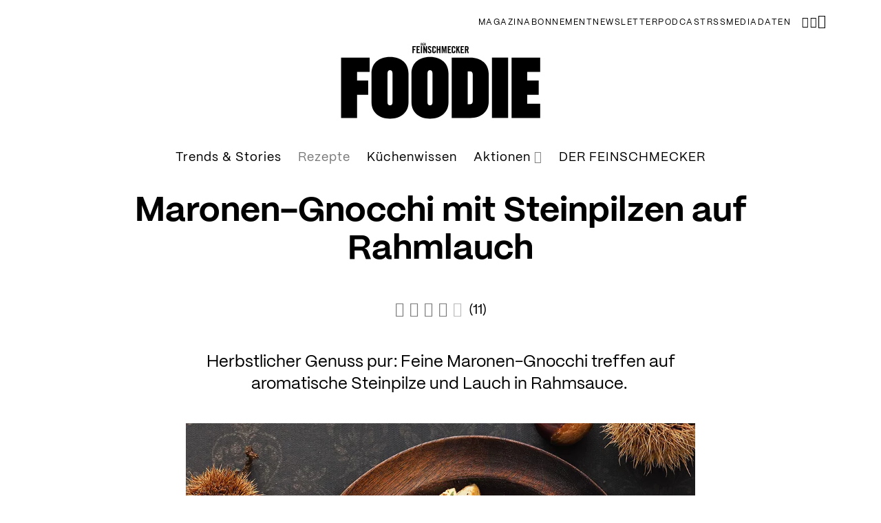

--- FILE ---
content_type: text/html; charset=UTF-8
request_url: https://foodie.feinschmecker.de/rezepte/maronen-gnocchi-mit-steinpilzen-auf-rahmlauch
body_size: 10356
content:

<!DOCTYPE html>
<html lang="de" class="html--navigation-variant-b">
<head><!-- Meta Pixel Code -->
<script>
!function(f,b,e,v,n,t,s)
{if(f.fbq)return;n=f.fbq=function(){n.callMethod?
n.callMethod.apply(n,arguments):n.queue.push(arguments)};
if(!f._fbq)f._fbq=n;n.push=n;n.loaded=!0;n.version='2.0';
n.queue=[];t=b.createElement(e);t.async=!0;
t.src=v;s=b.getElementsByTagName(e)[0];
s.parentNode.insertBefore(t,s)}(window, document,'script',
'https://connect.facebook.net/en_US/fbevents.js');
fbq('init', '7845146112177267');
fbq('track', 'PageView');
</script>
<noscript><img height="1" width="1" style="display:none"
src="https://www.facebook.com/tr?id=7845146112177267&ev=PageView&noscript=1"
/></noscript>
<!-- End Meta Pixel Code --><script type="text/javascript" id="hs-script-loader" async defer src="//js-eu1.hs-scripts.com/27012882.js"></script>
                    <meta charset="utf-8">
    <meta http-equiv="X-UA-Compatible" content="IE=edge">
    <meta name="viewport" content="width=device-width, initial-scale=1">

        
        <title>Maronen-Gnocchi mit Steinpilzen auf Rahmlauch</title><meta name="description" content="Unsere Maronen-Gnocchi mit Steinpilzen auf Rahmlauch eignen sich toll für kalte Wintertage &gt;&gt; zum Foodie-Rezept"/><meta name="robots" content="index,follow,max-image-preview:large"/>
    <link rel="canonical" href="https://foodie.feinschmecker.de/rezepte/maronen-gnocchi-mit-steinpilzen-auf-rahmlauch">
            <meta name="language" content="de"/>
            <meta name="publisher" content="Jahreszeiten Verlag GmbH"/>
            <meta name="copyright" content="Jahreszeiten Verlag GmbH"/>
            <meta name="audience" content="all"/>
            <meta name="distribution" content="global"/>
            <meta name="image" content="https://foodie.feinschmecker.de/uploads/media/jalag-content-image/05/455-maronen-gnocchi-mit-steinpilzen-auf-rahmlauch.jpg?v=2-0"/>
    
            <meta name="DC.Title" content="Maronen-Gnocchi mit Steinpilzen auf Rahmlauch"/>
            <meta name="DC.Publisher" content="Jahreszeiten Verlag GmbH"/>
            <meta name="DC.Copyright" content="Jahreszeiten Verlag GmbH"/>
    
            <meta name="twitter:card" content="summary"/>
            <meta name="twitter:url" content="https://foodie.feinschmecker.de/rezepte/maronen-gnocchi-mit-steinpilzen-auf-rahmlauch"/>
            <meta name="twitter:title" content="Maronen-Gnocchi mit Steinpilzen auf Rahmlauch"/>
            <meta name="twitter:description" content="Unsere Maronen-Gnocchi mit Steinpilzen auf Rahmlauch eignen sich toll für kalte Wintertage &gt;&gt; zum Foodie-Rezept"/>
            <meta name="twitter:image" content="https://foodie.feinschmecker.de/uploads/media/jalag-content-image/05/455-maronen-gnocchi-mit-steinpilzen-auf-rahmlauch.jpg?v=2-0"/>
    
            <meta name="facebook-domain-verification" content="pszlx52smc20msju8r61kcuouz0fye"/>
    
            <meta property="og:site_name" content="Jahreszeiten Verlag GmbH"/>
            <meta property="og:url" content="https://foodie.feinschmecker.de/rezepte/maronen-gnocchi-mit-steinpilzen-auf-rahmlauch"/>
            <meta property="og:title" content="Maronen-Gnocchi mit Steinpilzen auf Rahmlauch"/>
            <meta property="og:image" content="https://foodie.feinschmecker.de/uploads/media/jalag-content-image/05/455-maronen-gnocchi-mit-steinpilzen-auf-rahmlauch.jpg?v=2-0"/>
            <meta property="og:type" content="website"/>
            <meta property="og:description" content="Unsere Maronen-Gnocchi mit Steinpilzen auf Rahmlauch eignen sich toll für kalte Wintertage &gt;&gt; zum Foodie-Rezept"/>
            <meta property="og:locale" content="de"/>
    
            <meta name="googlebot" content="index, follow"/>
            <meta name="google-extended" content="index, follow"/>
            <meta name="oai-searchbot" content="index, follow"/>
            <meta name="anthropic-ai" content="index, follow"/>
            <meta name="perplexitybot" content="index, follow"/>
            <meta name="bingbot" content="index, follow"/>
            <meta name="ccbot" content="index, follow"/>
    

                                    <meta name="og:updated_time" content="2024-10-14T00:00:00+02:00"/>
                
    
<script type="application/ld+json">
{
    "@context": "https:\/\/schema.org\/",
    "@type": "Recipe",
    "name": "Maronen-Gnocchi mit Steinpilzen auf Rahmlauch",
    "image": "https:\/\/foodie.feinschmecker.de\/uploads\/media\/jalag-content-image\/05\/455-maronen-gnocchi-mit-steinpilzen-auf-rahmlauch.jpg?v=2-0",
    "author": "",
    "datePublished": "2023-01-17T16:34:03+01:00",
    "dateModified": "2024-10-14T00:00:00+02:00",
    "description": "Herbstlicher Genuss pur: Feine Maronen-Gnocchi treffen auf aromatische Steinpilze und Lauch in Rahmsauce. ",
    "prepTime": "PT60M",
    "cookTime": "PT45M",
    "totalTime": "PT105M",
    "recipeYield": "",
    "recipeCategory": "",
    "recipeIngredient": [
        "1 Stange Lauch",
        "2 Eigelbe",
        "1 EL Kastanienhonig",
        "2 TL Mehl",
        "125 g  Butter",
        "150 g  Mehl",
        "200 g vorgegarte Maronen",
        "250 g frische Steinpilze",
        "400 g mehligkochende Kartoffeln",
        "125 ml Gemüsebrühe",
        "300 ml Sahne",
        "Salz, Pfeffer & Muskatnuss",
        "Kartoffel- oder Spätzlepresse"
    ],
    "recipeInstructions": [
        {
            "@type": "HowToStep",
            "text": "Ofen auf 180 °C Umluft vorheizen. Kartoffeln auf einem Blech in den Ofen schieben und darin in etwa 45 Minuten weich garen."
        },
        {
            "@type": "HowToStep",
            "text": "Währenddessen die Maronen hacken und mit Honig und der Hälfte der Sahne (150 ml) in einen kleinen Topf geben und in 6–8 Minuten leise einkochen lassen. Maronenmischung in einem Mixer fein pürieren."
        },
        {
            "@type": "HowToStep",
            "text": "Steinpilze putzen und in mundgerechte Stücke schneiden."
        },
        {
            "@type": "HowToStep",
            "text": "Die weich gebackenen Kartoffeln pellen und durch eine Presse drücken. Maronenpüree, Eigelbe und Mehl hinzufügen und alles zu einem glatten Teig kneten. Diesen mit Salz und Pfeffer abschmecken. Gnocchiteig zuerst zu etwa 2 cm dicken Würsten rollen, diese dann in kurze Stücke teilen."
        },
        {
            "@type": "HowToStep",
            "text": "Lauch gründlich waschen, in Ringe schneiden und in 50 g zerlassener Butter in einem breiten Topf 2–3 Minuten anschwitzen, dann leicht mit etwas Mehl bestäuben und kurz mit anschwitzen. Das Ganze mit Brühe ablöschen, restliche 150 ml Sahne hin zufügen und bei reduzierter Hitze etwa 8 Minuten garen, dabei gelegentlich umrühren. Gemüse kräftig mit Salz, Pfeffer und Muskat würzen."
        },
        {
            "@type": "HowToStep",
            "text": "Gnocchi in leicht köchelndem Salzwasser etwa 5 Minuten garen. Mit einer Schaumkelle herausheben, abtropfen lassen und in 75 g zerlassener Butter zusammen mit den Steinpilzen in einer großen beschichteten Pfanne bei mittlerer Hitze 5–6 Minuten braten. Gelegentlich vorsichtig mit einem Pfannenwender durchmischen und mit Salz und Pfeffer würzen."
        },
        {
            "@type": "HowToStep",
            "text": "Rahmlauch auf Tellern anrichten, gebratene Maronen-Gnocchi und Steinpilze mitsamt der Butter darauf verteilen."
        }
    ],
    "nutrition": {
        "@type": "NutritionInformation",
        "calories": "",
        "proteinContent": "",
        "fatContent": "",
        "carbohydrateContent": ""
    },
    "url": "https:\/\/foodie.feinschmecker.de\/rezepte\/maronen-gnocchi-mit-steinpilzen-auf-rahmlauch",
    "aggregateRating": {
        "@type": "AggregateRating",
        "worstRating": 1,
        "bestRating": 5,
        "ratingValue": 3.5454545454545,
        "ratingCount": 11
    }
}
</script>
                <link rel="icon" type="image/png" sizes="32x32" href="/sites/foodie/icons/favicon-32x32.png">
    <link rel="icon" type="image/png" sizes="16x16" href="/sites/foodie/icons/favicon-16x16.png">
        <link rel="mask-icon" href="/sites/foodie/icons/safari-pinned-tab.svg" color="#000000">
    <meta name="apple-mobile-web-app-title" content="Foodie">
    <meta name="application-name" content="Foodie">
        <meta name="msapplication-TileColor" content="#ffffff">
        <meta name="theme-color" content="#ffffff">

            
                    <link rel="stylesheet" href="/build/website/foodie.445485d2.css">
            
                <!-- Global site tag (gtag.js) - Google Analytics -->
<script async src="https://www.googletagmanager.com/gtag/js?id=G-04T40RB713"></script>
<script>
window.dataLayer = window.dataLayer || [];
function gtag(){dataLayer.push(arguments);}
gtag('js', new Date());

gtag('config', 'G-04T40RB713');
</script></head>
<body>
        
                <script>
        window.googletag = window.googletag || {cmd: []};
    </script>

            <script>
            googletag.cmd.push(function() {
                
                                                
                googletag.pubads().enableSingleRequest();
                googletag.pubads().collapseEmptyDivs();
                googletag.pubads().setTargeting('domain', ['foodie-magazin.com']);                googletag.pubads().setTargeting('channel', ['rest']);
                googletag.enableServices();
            });
        </script>
    
    
    

    
                        


<nav id="navigation-1" class="navigation-b">
    <div class="container">
        <div class="navigation-b__top">
            <div class="navigation-b__top-links">
                                                        
                    <a class="navigation-b__top-link" href="https://foodie.feinschmecker.de/magazine">Magazin</a>
                                                        
                    <a class="navigation-b__top-link" href="https://shop.jalag.de/Foodie/" target="_blank">Abonnement</a>
                                                        
                    <a class="navigation-b__top-link" href="https://foodie.feinschmecker.de/newsletter">NEWSLETTER</a>
                                                        
                    <a class="navigation-b__top-link" href="https://foodie.feinschmecker.de/podcast">Podcast</a>
                                                        
                    <a class="navigation-b__top-link" href="https://foodie.feinschmecker.de/feed" target="_blank">RSS</a>
                                                        
                    <a class="navigation-b__top-link" href="https://foodie.feinschmecker.de/mediadaten-foodie">Mediadaten</a>
                
                                    <div class="navigation-b__top-links navigation-b__top-links--space-left">
                                                    <a class="navigation-b__top-link navigation-b__top-link--icon" href="https://www.facebook.com/foodiemagazin" title="Facebook" target="_blank" rel="noopener">
                                <span class="icon icon-facebook"></span>
                            </a>
                        
                                                    <a class="navigation-b__top-link navigation-b__top-link--icon" href="https://www.instagram.com/foodiemagazin" title="Instagram" target="_blank" rel="noopener">
                                <span class="icon icon-instagram"></span>
                            </a>
                        
                        
                        
                                            </div>
                            </div>

            <div class="navigation-b__top-icon-buttons">
                <button class="navigation-b__top-icon-button" id="navigation-1-toggler-1" data-autofocus-search="true">
                    <span class="icon icon-search"></span>
                </button>
            </div>
        </div>
    </div>

    <div class="container">
        <div class="navigation-b__middle">
            <div class="navigation-b__middle-placeholder-left"></div>

            
                            <div class="navigation-b__logo-wrapper">
                    <a class="navigation-b__logo" href="https://foodie.feinschmecker.de/" title="Foodie">
                        <?xml version="1.0" encoding="utf-8"?>
<!-- Generator: Adobe Illustrator 27.4.1, SVG Export Plug-In . SVG Version: 6.00 Build 0)  -->
<svg version="1.1" id="Ebene_1" xmlns="http://www.w3.org/2000/svg" xmlns:xlink="http://www.w3.org/1999/xlink" x="0px" y="0px"
	 viewBox="0 0 460.98 215.41" style="enable-background:new 0 0 460.98 215.41;" xml:space="preserve">
<g>
	<g>
		<g>
			<path d="M280.6,41.8c0.42,0,0.92-0.02,1.22-0.06l1.68,5.71h2.41l-2-6.24c0.8-0.36,1.66-1.26,1.66-3.47
				c0-2.94-1.35-4.07-4.01-4.07h-3.32v13.78h2.37V41.8z M280.6,35.62h0.84c1.28,0,1.76,0.48,1.76,2.12c0,1.64-0.48,2.12-1.76,2.12
				h-0.84V35.62z M276.65,47.45v-2.06h-4.24v-4.05h3.05v-2.06h-3.05v-3.55h3.97v-2.06h-6.34v13.78H276.65z M263.54,47.45v-4.89
				l0.84-1.53h0.04l1.93,6.41h2.41l-2.88-8.65l2.56-5.13h-2.37l-2.48,5.1h-0.04v-5.1h-2.37v13.78H263.54z M259.58,38.27v-1.01
				c0-2.06-1.15-3.78-3.51-3.78c-2.48,0-3.63,1.58-3.63,3.53v7.1c0,1.95,1.15,3.53,3.63,3.53c2.37,0,3.51-1.58,3.51-3.53v-1.58
				h-2.37v1.66c0,0.9-0.29,1.39-1.15,1.39c-0.95,0-1.26-0.5-1.26-1.53v-6.99c0-1.03,0.31-1.53,1.26-1.53c0.61,0,1.15,0.5,1.15,1.66
				v1.07H259.58z M251.32,47.45v-2.06h-4.24v-4.05h3.05v-2.06h-3.05v-3.55h3.97v-2.06h-6.34v13.78H251.32z M239.24,33.67l-1.68,8.05
				h-0.04l-1.68-8.05h-3.11v13.78h2.06V36.68h0.04l2.14,10.76h1.15l2.14-10.76h0.04v10.76h2.06V33.67H239.24z M225.49,47.45v-6.11
				h2.52v6.11h2.37V33.67h-2.37v5.61h-2.52v-5.61h-2.37v13.78H225.49z M221.39,38.27v-1.01c0-2.06-1.15-3.78-3.51-3.78
				c-2.48,0-3.63,1.58-3.63,3.53v7.1c0,1.95,1.15,3.53,3.63,3.53c2.37,0,3.51-1.58,3.51-3.53v-1.58h-2.37v1.66
				c0,0.9-0.29,1.39-1.15,1.39c-0.95,0-1.26-0.5-1.26-1.53v-6.99c0-1.03,0.31-1.53,1.26-1.53c0.61,0,1.15,0.5,1.15,1.66v1.07H221.39
				z M212.69,36.82c-0.21-1.95-1.35-3.34-3.28-3.34c-2.33,0-3.66,1.24-3.66,3.44c0,3.95,4.81,4.68,4.81,7.41
				c0,0.82-0.55,1.26-1.37,1.26c-0.76,0-1.32-0.69-1.41-2.08l-2.25,0.32c0.1,2.06,1.36,3.82,3.55,3.82c2.21,0,3.74-1.26,3.74-3.53
				c0-3.74-4.81-4.87-4.81-7.21c0-0.86,0.42-1.36,1.18-1.36c0.53,0,1.16,0.34,1.26,1.53L212.69,36.82z M198.99,47.45v-8.61h0.04
				l3.02,8.61h2.06V33.67h-2.14v7.88h-0.04l-2.88-7.88h-2.19v13.78H198.99z M194.46,33.67h-2.37v13.78h2.37V33.67z M190.37,47.45
				v-2.06h-4.24v-4.05h3.05v-2.06h-3.05v-3.55h3.97v-2.06h-6.34v13.78H190.37z M177.95,47.45v-6.11h3.17v-2.06h-3.17v-3.55h4.24
				v-2.06h-6.6v13.78H177.95z"/>
			<path d="M199.76,30.48c0.15,0,0.33-0.01,0.44-0.02l0.6,2.05h0.86l-0.72-2.24c0.29-0.13,0.6-0.45,0.6-1.25
				c0-1.06-0.49-1.46-1.44-1.46h-1.19v4.95h0.85V30.48z M199.76,28.26h0.3c0.46,0,0.63,0.17,0.63,0.76c0,0.59-0.17,0.76-0.63,0.76
				h-0.3V28.26z M198.1,32.51v-0.74h-1.52v-1.45h1.1v-0.74h-1.1V28.3H198v-0.74h-2.28v4.95H198.1z M192.17,32.51h1.26
				c0.88,0,1.34-0.48,1.34-1.49v-1.96c0-1.01-0.47-1.49-1.34-1.49h-1.26V32.51z M193.02,28.26h0.29c0.45,0,0.61,0.17,0.61,0.69v2.17
				c0,0.52-0.16,0.69-0.61,0.69h-0.29V28.26z"/>
		</g>
	</g>
	<g>
		<polygon points="35.78,56.12 35.78,174.21 67.1,174.21 67.1,128.8 88.88,128.8 88.88,100.88 67.1,100.88 67.1,84.04 91.78,84.04 
			91.78,56.12 		"/>
		<g>
			<path d="M126.67,87.1v56.14c0,3.91,1.7,6.3,4.94,6.3s4.94-2.38,4.94-6.3V87.1c0-3.91-1.7-6.3-4.94-6.3S126.67,83.18,126.67,87.1
				 M167.86,87.27v55.8c0,19.57-13.79,32.51-36.25,32.51s-36.25-12.94-36.25-32.51v-55.8c0-19.57,13.79-32.51,36.25-32.51
				S167.86,67.7,167.86,87.27"/>
			<path d="M204.96,87.1v56.14c0,3.91,1.7,6.3,4.94,6.3s4.94-2.38,4.94-6.3V87.1c0-3.91-1.7-6.3-4.94-6.3S204.96,83.18,204.96,87.1
				 M246.15,87.27v55.8c0,19.57-13.79,32.51-36.25,32.51s-36.25-12.94-36.25-32.51v-55.8c0-19.57,13.79-32.51,36.25-32.51
				S246.15,67.7,246.15,87.27"/>
			<path d="M283.76,83.01v64.31h4.94c3.23,0,4.94-2.38,4.94-6.3V89.31c0-3.91-1.7-6.3-4.94-6.3H283.76z M324.95,88.63v53.07
				c0,19.57-13.79,32.51-36.25,32.51h-36.25V56.12h36.25C311.17,56.12,324.95,69.06,324.95,88.63"/>
		</g>
		<rect x="331.25" y="56.12" width="31.66" height="118.09"/>
		<polygon points="369.71,56.12 369.71,174.21 425.71,174.21 425.71,146.3 400.35,146.3 400.35,128.8 422.82,128.8 422.82,100.88 
			400.35,100.88 400.35,84.04 425.71,84.04 425.71,56.12 		"/>
	</g>
</g>
</svg>

                    </a>
                </div>
            
            <div class="navigation-b__middle-icon-buttons">
                <button class="navigation-b__middle-icon-button navigation-b__middle-icon-button--hide-while-open" id="navigation-1-toggler-2" data-autofocus-search="true">
                    <span class="icon icon-search"></span>
                </button>

                <button class="navigation-b__middle-icon-button" id="navigation-1-toggler-3">
                    <span class="icon icon-menu"></span>
                    <span class="icon icon-times"></span>
                </button>
            </div>
        </div>
    </div>

    <div class="container">
        <div class="navigation-b__bottom">
            <ul class="navigation-b__items" role="menu">
                                                                                                
                    <li class="navigation-b__item" role="none">
                        <a class="navigation-b__item-link" href="https://foodie.feinschmecker.de/trends-und-stories" role="menuitem">Trends &amp; Stories                        </a>

                                            </li>
                                                                                                
                    <li class="navigation-b__item navigation-b__item--active" role="none">
                        <a class="navigation-b__item-link" href="https://foodie.feinschmecker.de/rezepte" role="menuitem">Rezepte                        </a>

                                            </li>
                                                                                                
                    <li class="navigation-b__item" role="none">
                        <a class="navigation-b__item-link" href="https://foodie.feinschmecker.de/kuechenwissen" role="menuitem">Küchenwissen                        </a>

                                            </li>
                                                                                                
                    <li class="navigation-b__item" role="none">
                        <a class="navigation-b__item-link" href="https://foodie.feinschmecker.de/aktionen" role="menuitem">Aktionen                                <span class="navigation-b__item-link-icon">
                                    <span class="icon icon-chevron-down"></span>
                                </span>
                                                    </a>

                                                    <ul class="navigation-b__sub-items" role="menu">
                                                                                                                                                                                
                                    <li class="navigation-b__sub-item" role="none" target="_blank">
                                        <a class="navigation-b__sub-item-link" href="https://foodie.feinschmecker.de/aktionen/spirituosen-aus-resten-so-lecker-kann-zero-waste-sein" role="menuitem">DISCARDED</a>
                                    </li>
                                                                                                                                                                                
                                    <li class="navigation-b__sub-item" role="none" target="_blank">
                                        <a class="navigation-b__sub-item-link" href="https://foodie.feinschmecker.de/gewinnspiel-montosa" role="menuitem">Montosa x Santos</a>
                                    </li>
                                                                                                                                                                                
                                    <li class="navigation-b__sub-item" role="none" target="_blank">
                                        <a class="navigation-b__sub-item-link" href="https://foodie.feinschmecker.de/aktionen/fissler" role="menuitem">Fissler</a>
                                    </li>
                                                            </ul>
                                            </li>
                                                                                                
                    <li class="navigation-b__item" role="none">
                        <a class="navigation-b__item-link" href="https://www.feinschmecker.de/" role="menuitem" target="_blank">DER FEINSCHMECKER                        </a>

                                            </li>
                            </ul>
        </div>
    </div>

    <div class="navigation-b__offcanvas">
        <div class="container">
            <div class="navigation-b__offcanvas-content">
                <div class="navigation-b__offcanvas-mobile-search" aria-hidden="true" role="none">
                    <form class="navigation-b__offcanvas-search-form" action="/search" method="get">
                        <input class="navigation-b__offcanvas-search-input" type="text" name="q" data-search-input="true" placeholder="Suche nach..."/>
                        <button class="navigation-b__offcanvas-search-button" type="submit">
                            <span class="icon icon-search"></span>
                        </button>
                    </form>
                </div>

                <div class="navigation-b__offcanvas-left">
                    <ul class="navigation-b__offcanvas-menu" role="menu">
                                                                                                                                        
                                                        
                            <li class="navigation-b__offcanvas-item" role="none">
                                                                    <a class="navigation-b__offcanvas-item-link" href="https://foodie.feinschmecker.de/trends-und-stories" role="menuitem">Trends &amp; Stories</a>
                                                            </li>
                                                                                                                                        
                                                        
                            <li class="navigation-b__offcanvas-item navigation-b__offcanvas-item--active" role="none">
                                                                    <a class="navigation-b__offcanvas-item-link" href="https://foodie.feinschmecker.de/rezepte" role="menuitem">Rezepte</a>
                                                            </li>
                                                                                                                                        
                                                        
                            <li class="navigation-b__offcanvas-item" role="none">
                                                                    <a class="navigation-b__offcanvas-item-link" href="https://foodie.feinschmecker.de/kuechenwissen" role="menuitem">Küchenwissen</a>
                                                            </li>
                                                                                                                                        
                                                                                                                    
                            <li id="expand-1-container" class="navigation-b__offcanvas-item" role="none">
                                                                    <div class="navigation-b__offcanvas-item-link-wrapper">
                                        <a href="https://foodie.feinschmecker.de/aktionen" role="menuitem">Aktionen</a>

                                        <button class="navigation-b__offcanvas-item-link-icon" id="expand-1" role="menuitem">
                                            <span class="icon icon-chevron-down"></span>
                                            <span class="icon icon-chevron-up"></span>
                                        </button>
                                    </div>

                                    <ul class="navigation-b__offcanvas-sub-items" role="menu">
                                                                                                                                                                                                                        
                                            <li class="navigation-b__offcanvas-sub-item" role="none">
                                                <a class="navigation-b__offcanvas-sub-item-link" href="https://foodie.feinschmecker.de/aktionen/spirituosen-aus-resten-so-lecker-kann-zero-waste-sein" role="menuitem" target="_blank">DISCARDED</a>
                                            </li>
                                                                                                                                                                                                                        
                                            <li class="navigation-b__offcanvas-sub-item" role="none">
                                                <a class="navigation-b__offcanvas-sub-item-link" href="https://foodie.feinschmecker.de/gewinnspiel-montosa" role="menuitem" target="_blank">Montosa x Santos</a>
                                            </li>
                                                                                                                                                                                                                        
                                            <li class="navigation-b__offcanvas-sub-item" role="none">
                                                <a class="navigation-b__offcanvas-sub-item-link" href="https://foodie.feinschmecker.de/aktionen/fissler" role="menuitem" target="_blank">Fissler</a>
                                            </li>
                                                                            </ul>
                                                            </li>
                                                                                                                                        
                                                        
                            <li class="navigation-b__offcanvas-item" role="none">
                                                                    <a class="navigation-b__offcanvas-item-link" href="https://www.feinschmecker.de/" role="menuitem" target="_blank">DER FEINSCHMECKER</a>
                                                            </li>
                                            </ul>
                </div>

                <div class="navigation-b__offcanvas-right">
                    <div class="navigation-b__offcanvas-right-top">
                        <ul class="navigation-b__offcanvas-meta-menu" role="menu">
                                                                                            
                                <li class="navigation-b__offcanvas-meta-item" role="none">
                                    <a class="navigation-b__offcanvas-meta-link" href="https://foodie.feinschmecker.de/magazine" role="menuitem">Magazin</a>
                                </li>
                                                                                            
                                <li class="navigation-b__offcanvas-meta-item" role="none">
                                    <a class="navigation-b__offcanvas-meta-link" href="https://shop.jalag.de/Foodie/" role="menuitem" target="_blank">Abonnement</a>
                                </li>
                                                                                            
                                <li class="navigation-b__offcanvas-meta-item" role="none">
                                    <a class="navigation-b__offcanvas-meta-link" href="https://foodie.feinschmecker.de/newsletter" role="menuitem">NEWSLETTER</a>
                                </li>
                                                                                            
                                <li class="navigation-b__offcanvas-meta-item" role="none">
                                    <a class="navigation-b__offcanvas-meta-link" href="https://foodie.feinschmecker.de/podcast" role="menuitem">Podcast</a>
                                </li>
                                                                                            
                                <li class="navigation-b__offcanvas-meta-item" role="none">
                                    <a class="navigation-b__offcanvas-meta-link" href="https://foodie.feinschmecker.de/feed" role="menuitem" target="_blank">RSS</a>
                                </li>
                                                                                            
                                <li class="navigation-b__offcanvas-meta-item" role="none">
                                    <a class="navigation-b__offcanvas-meta-link" href="https://foodie.feinschmecker.de/mediadaten-foodie" role="menuitem">Mediadaten</a>
                                </li>
                                                    </ul>

                        <div class="navigation-b__offcanvas-search">
                            <form class="navigation-b__offcanvas-search-form" action="/search" method="get">
                                <input class="navigation-b__offcanvas-search-input" type="text" name="q" data-search-input="true" placeholder="Suche nach..."/>
                                <button class="navigation-b__offcanvas-search-button" type="submit">
                                    <span class="icon icon-search"></span>
                                </button>
                            </form>
                        </div>
                    </div>

                    <div class="navigation-b__offcanvas-social-links">
                                                    <a class="navigation-b__offcanvas-social-link" href="https://www.facebook.com/foodiemagazin" title="Facebook" target="_blank" rel="noopener">
                                <span class="icon icon-facebook"></span>
                            </a>
                        
                                                    <a class="navigation-b__offcanvas-social-link" href="https://www.instagram.com/foodiemagazin" title="Instagram" target="_blank" rel="noopener">
                                <span class="icon icon-instagram"></span>
                            </a>
                        
                        
                        
                        
                                            </div>
                </div>
            </div>
        </div>
    </div>
</nav>
            
    <main class="mb-8">
        <div class="container">
                                            
                                    <article class="page">
                                                                                                                                        
                                                                                                                                                        
                
                        
                                                                                
                                                    
                            
                        <div class="page__content">
                            
                                                                                                                                        
                                                                                    
                                                                
                            <div class="page__main">
                                    <div class="recipe">
        <div class="stack">
            
            <h1 class="recipe__title">Maronen-Gnocchi mit Steinpilzen auf Rahmlauch</h1>

                            
<div id="recipe-rating-passive" class="recipe__rating recipe__rating--centered"
                           data-rating="3.5454545454545"
                           style="--percentage:55%">
    
    <div class="recipe__rating-stars">
                                    <div class="recipe__rating-star"
                     data-value="1"
                     data-active="true">
                    <span class="icon icon-star-full"></span>
                </div>
                                                <div class="recipe__rating-star"
                     data-value="2"
                     data-active="true">
                    <span class="icon icon-star-full"></span>
                </div>
                                                <div class="recipe__rating-star"
                     data-value="3"
                     data-active="true">
                    <span class="icon icon-star-full"></span>
                </div>
                                                <div class="recipe__rating-star recipe__rating-star--partial-active"
                     data-value="4"
                     data-active="true">
                    <span class="icon icon-star-full"></span>
                </div>
                                                <div class="recipe__rating-star"
                     data-value="5"
                     data-active="false">
                    <span class="icon icon-star-full"></span>
                </div>
                    
                    <span class="recipe__rating-count">
                (11)
            </span>
            </div>
</div>
            
                            <div class="recipe__intro"><div class="editor">Herbstlicher Genuss pur: Feine Maronen-Gnocchi treffen auf aromatische Steinpilze und Lauch in Rahmsauce.&nbsp;</div></div>
            
                            <div class="recipe__image">
                    
    
                        
    <div class="image-copyright">
        <picture><source srcset="/uploads/media/jalag-content-image/05/455-maronen-gnocchi-mit-steinpilzen-auf-rahmlauch.webp?v=2-0" type="image/webp"><img alt="maronen-gnocchi-mit-steinpilzen-auf-rahmlauch" loading="lazy" src="/uploads/media/jalag-content-image/05/455-maronen-gnocchi-mit-steinpilzen-auf-rahmlauch.jpg?v=2-0" width="1000" height="750" class="image-copyright__image"></picture>

                    <div class="image-copyright__copyright">
                                    <span>©</span>
                
                <span>Mathias Neubauer</span>
            </div>
            </div>
                </div>
            
            <div class="recipe__share-buttons">
                
    <div class="share-buttons">
        
        <a class="share-buttons__icon share-buttons__icon--whatsapp" href="https://api.whatsapp.com/send?phone=&amp;text=Dieser%20Artikel%20auf%20foodie.feinschmecker.de%20wird%20dir%20gefallen%3A%20Maronen-Gnocchi%20mit%20Steinpilzen%20auf%20Rahmlauch%20https%3A%2F%2Ffoodie.feinschmecker.de%2Frezepte%2Fmaronen-gnocchi-mit-steinpilzen-auf-rahmlauch%3Futm_source%3Dfoodie%26utm_campaign%3Dwhatsapp%26utm_medium%3Dbutton" target="_blank" rel="noopener">
            <i class="icon icon-whatsapp"></i>
        </a>

        <a class="share-buttons__icon share-buttons__icon--twitter" href="https://twitter.com/intent/tweet?text=Spannender%20Artikel%20auf%20foodie.feinschmecker.de%3A%20Maronen-Gnocchi%20mit%20Steinpilzen%20auf%20Rahmlauch%20https%3A%2F%2Ffoodie.feinschmecker.de%2Frezepte%2Fmaronen-gnocchi-mit-steinpilzen-auf-rahmlauch%3Futm_source%3Dfoodie%26utm_campaign%3Dtwitter%26utm_medium%3Dbutton" target="_blank" rel="noopener">
            <i class="icon icon-x"></i>
        </a>

        <a class="share-buttons__icon share-buttons__icon--facebook" href="https://www.facebook.com/sharer/sharer.php?u=https%3A%2F%2Ffoodie.feinschmecker.de%2Frezepte%2Fmaronen-gnocchi-mit-steinpilzen-auf-rahmlauch%3Futm_source%3Dfoodie%26utm_campaign%3Dfacebook%26utm_medium%3Dbutton" target="_blank" rel="noopener">
            <i class="icon icon-facebook"></i>
        </a>

        <a class="share-buttons__icon share-buttons__icon--mail" href="mailto:?subject=Artikel-Empfehlung%20f%C3%BCr%20Dich&amp;body=Dieser%20Artikel%20auf%20foodie.feinschmecker.de%20wird%20dir%20gefallen%3A%20Maronen-Gnocchi%20mit%20Steinpilzen%20auf%20Rahmlauch%0D%0A%0D%0Ahttps%3A%2F%2Ffoodie.feinschmecker.de%2Frezepte%2Fmaronen-gnocchi-mit-steinpilzen-auf-rahmlauch%3Futm_source%3Dfoodie%26utm_campaign%3Dmail%26utm_medium%3Dbutton" target="_blank">
            <i class="icon icon-mail"></i>
        </a>
    </div>
            </div>

            <div class="recipe__main">
                <div class="recipe__columns">
                    <div class="recipe__column recipe__column--ingredients">
                        <div class="recipe__column-title">
                            <h2 class="recipe__column-heading">Zutaten</h2>

                                                    </div>

                        <div class="recipe__ingredients" role="list">
                                                                                                <h4 class="recipe__ingredient-headline">Zutaten für 4-6 Personen</h4>
                                                                                                                                <div class="recipe__ingredient-amount">
                                                                                    1 
                                                                            </div>

                                    <div class="recipe__ingredient-text">
                                        
                                                                                    Stange Lauch
                                                                            </div>
                                                                                                                                <div class="recipe__ingredient-amount">
                                                                                    2 
                                                                            </div>

                                    <div class="recipe__ingredient-text">
                                        
                                                                                    Eigelbe
                                                                            </div>
                                                                                                                                <div class="recipe__ingredient-amount">
                                                                                    1 EL
                                                                            </div>

                                    <div class="recipe__ingredient-text">
                                        
                                                                                    Kastanienhonig
                                                                            </div>
                                                                                                                                <div class="recipe__ingredient-amount">
                                                                                    2 TL
                                                                            </div>

                                    <div class="recipe__ingredient-text">
                                        
                                                                                    Mehl
                                                                            </div>
                                                                                                                                <div class="recipe__ingredient-amount">
                                                                                    125 g
                                                                            </div>

                                    <div class="recipe__ingredient-text">
                                        
                                                                                     Butter
                                                                            </div>
                                                                                                                                <div class="recipe__ingredient-amount">
                                                                                    150 g
                                                                            </div>

                                    <div class="recipe__ingredient-text">
                                        
                                                                                     Mehl
                                                                            </div>
                                                                                                                                <div class="recipe__ingredient-amount">
                                                                                    200 g
                                                                            </div>

                                    <div class="recipe__ingredient-text">
                                        
                                                                                    vorgegarte Maronen
                                                                            </div>
                                                                                                                                <div class="recipe__ingredient-amount">
                                                                                    250 g
                                                                            </div>

                                    <div class="recipe__ingredient-text">
                                        
                                                                                    frische Steinpilze
                                                                            </div>
                                                                                                                                <div class="recipe__ingredient-amount">
                                                                                    400 g
                                                                            </div>

                                    <div class="recipe__ingredient-text">
                                        
                                                                                    mehligkochende Kartoffeln
                                                                            </div>
                                                                                                                                <div class="recipe__ingredient-amount">
                                                                                    125 ml
                                                                            </div>

                                    <div class="recipe__ingredient-text">
                                        
                                                                                    Gemüsebrühe
                                                                            </div>
                                                                                                                                <div class="recipe__ingredient-amount">
                                                                                    300 ml
                                                                            </div>

                                    <div class="recipe__ingredient-text">
                                        
                                                                                    Sahne
                                                                            </div>
                                                                                                                                <div class="recipe__ingredient-amount">
                                                                            </div>

                                    <div class="recipe__ingredient-text">
                                        
                                                                                    Salz, Pfeffer &amp; Muskatnuss
                                                                            </div>
                                                                                                                                <h4 class="recipe__ingredient-headline">Ausserdem</h4>
                                                                                                                                <div class="recipe__ingredient-amount">
                                                                            </div>

                                    <div class="recipe__ingredient-text">
                                        
                                                                                    Kartoffel- oder Spätzlepresse
                                                                            </div>
                                                                                    </div>
                    </div>

                    <div class="recipe__column recipe__column--instructions">
                        <div class="recipe__column-title">
                            <h2 class="recipe__column-heading">Zubereitung</h2>
                        </div>

                        <div class="recipe__preparation-info">
                                                            <b>Vorbereitungszeit:</b>
                                <span>60 Minuten</span>
                                <br/>
                            
                                                            <b>Kochzeit:</b>
                                <span>45 Minuten</span>
                                <br/>
                            
                                                            <b>Schwierigkeitsgrad:</b>
                                <span>leicht</span>
                                <br/>
                            
                            
                                                    </div>

                        <div class="recipe__instructions-container">
                            <div class="recipe__instructions" role="list">
                                                                                                                                                                                    <div class="recipe__instruction-text" role="listitem">
                                            <span class="recipe__instruction-index">1</span>
                                            <span>Ofen auf 180 °C Umluft vorheizen. Kartoffeln auf einem Blech in den Ofen schieben und darin in etwa 45 Minuten weich garen.</span>
                                        </div>
                                                                                                                                                                                        <div class="recipe__instruction-text" role="listitem">
                                            <span class="recipe__instruction-index">2</span>
                                            <span>Währenddessen die Maronen hacken und mit Honig und der Hälfte der Sahne (150 ml) in einen kleinen Topf geben und in 6–8 Minuten leise einkochen lassen. Maronenmischung in einem Mixer fein pürieren.</span>
                                        </div>
                                                                                                                                                                                        <div class="recipe__instruction-text" role="listitem">
                                            <span class="recipe__instruction-index">3</span>
                                            <span>Steinpilze putzen und in mundgerechte Stücke schneiden.</span>
                                        </div>
                                                                                                                                                                                        <div class="recipe__instruction-text" role="listitem">
                                            <span class="recipe__instruction-index">4</span>
                                            <span>Die weich gebackenen Kartoffeln pellen und durch eine Presse drücken. Maronenpüree, Eigelbe und Mehl hinzufügen und alles zu einem glatten Teig kneten. Diesen mit Salz und Pfeffer abschmecken. Gnocchiteig zuerst zu etwa 2 cm dicken Würsten rollen, diese dann in kurze Stücke teilen.</span>
                                        </div>
                                                                                                                                                                                        <div class="recipe__instruction-text" role="listitem">
                                            <span class="recipe__instruction-index">5</span>
                                            <span>Lauch gründlich waschen, in Ringe schneiden und in 50 g zerlassener Butter in einem breiten Topf 2–3 Minuten anschwitzen, dann leicht mit etwas Mehl bestäuben und kurz mit anschwitzen. Das Ganze mit Brühe ablöschen, restliche 150 ml Sahne hin zufügen und bei reduzierter Hitze etwa 8 Minuten garen, dabei gelegentlich umrühren. Gemüse kräftig mit Salz, Pfeffer und Muskat würzen.</span>
                                        </div>
                                                                                                                                                                                        <div class="recipe__instruction-text" role="listitem">
                                            <span class="recipe__instruction-index">6</span>
                                            <span>Gnocchi in leicht köchelndem Salzwasser etwa 5 Minuten garen. Mit einer Schaumkelle herausheben, abtropfen lassen und in 75 g zerlassener Butter zusammen mit den Steinpilzen in einer großen beschichteten Pfanne bei mittlerer Hitze 5–6 Minuten braten. Gelegentlich vorsichtig mit einem Pfannenwender durchmischen und mit Salz und Pfeffer würzen.</span>
                                        </div>
                                                                                                                                                                                        <div class="recipe__instruction-text" role="listitem">
                                            <span class="recipe__instruction-index">7</span>
                                            <span>Rahmlauch auf Tellern anrichten, gebratene Maronen-Gnocchi und Steinpilze mitsamt der Butter darauf verteilen.</span>
                                        </div>
                                                                                                </div>

                            
                                                            
<div id="recipe-rating-1" class="recipe__rating recipe__rating--space-top recipe__rating--interactive"
                           data-rating="3.5454545454545"
                           style="--percentage:55%">
            <div id="recipe-rating-1-rating-title" class="recipe__rating-title">Rezept bewerten</div>
    
    <div class="recipe__rating-stars">
                                    <button class="recipe__rating-star" data-value="1" data-active="false">
                    <span class="icon icon-star-full"></span>
                </button>
                                                <button class="recipe__rating-star" data-value="2" data-active="false">
                    <span class="icon icon-star-full"></span>
                </button>
                                                <button class="recipe__rating-star" data-value="3" data-active="false">
                    <span class="icon icon-star-full"></span>
                </button>
                                                <button class="recipe__rating-star" data-value="4" data-active="false">
                    <span class="icon icon-star-full"></span>
                </button>
                                                <button class="recipe__rating-star" data-value="5" data-active="false">
                    <span class="icon icon-star-full"></span>
                </button>
                    
            </div>
</div>
                                                    </div>
                    </div>
                </div>

                
                                    <div class="recipe__topics">
                                            

    <div class="topics">
            
    </div>
                
                    </div>
                            </div>

            
                            <div class="recipe__blocks">
                                    

    <div class="stack">
                        

        
                                        
            
            <div>
                

<section class="article-block">
    
    <div class="article-block__content">
            

<div class="info-box">
            <h2 class="info-box__title">Tipp</h2>
    
    <div class="info-box__content">
        <div class="text-with-image">
            
                            <div class="text-with-image__text">
                    <div class="text-with-image__text-wrapper">
                        <div class="editor"><p>Steinpilze schmecken besonders aromatisch, sind aber nicht immer verfügbar. Du kannst aber auch TK-Ware oder Champignons verwenden.</p></div>
                    </div>
                </div>
            
                    </div>
    </div>
</div>
    </div>
</section>
            </div>

                        
            
                        </div>
            
                </div>
            
            
        
            <div class="similar-recipes">
            <div class="similar-recipes__title">
                    <div class="title title--underline">Weitere Rezepte</div>
            </div>

            <div class="similar-recipes__teasers">
                
 
    <div class="teasers teasers--three-columns">
                    <div class="teasers__teaser">
                    
                    
    
        
    <div class="teaser teaser--left">
        <div class="teaser__image                            
                
                                    <picture><source srcset="/uploads/media/jalag-teaser/02/612-artischcoekn-provenzalisch-mit-lammkoteletts-in-kraeuterpanade.webp?v=1-0" type="image/webp"><img alt="Artischocken auf provenzalische Art mit Lammkoteletts  in Kr&auml;uterpanade" title="Die kleinen violetten  Artischocken stammen meist aus Frankreich oder Italien. Sie enthalten kaum bis kein Heu  und k&ouml;nnen auch roh gegessen werden." loading="lazy" src="/uploads/media/jalag-teaser/02/612-artischcoekn-provenzalisch-mit-lammkoteletts-in-kraeuterpanade.jpg?v=1-0" width="768" height="432"></picture>
                
                            
            
            <a class="teaser__image-link" href="https://foodie.feinschmecker.de/rezepte/artischocken-provenzalisch-mit-lammkoteletts-in-kraeuerpanade" target="_self" title="Artischocken nach provenzalischer Art mit Lammkoteletts in Kräuterpanade"
               tabindex="-1"></a>
        </div>

                    <div class="teaser__content">
                
                <a class="teaser__title" href="https://foodie.feinschmecker.de/rezepte/artischocken-provenzalisch-mit-lammkoteletts-in-kraeuerpanade" target="_self" title="Artischocken nach provenzalischer Art mit Lammkoteletts in Kräuterpanade">Artischocken nach provenzalischer Art mit Lammkoteletts in Kräuterpanade</a>

                
                
                            </div>
            </div>
            </div>

                                            <div class="teasers__teaser">
                    
                    
    
        
    <div class="teaser teaser--left">
        <div class="teaser__image                            
                
                                    <picture><source srcset="/uploads/media/jalag-teaser/00/600-insalata-capricciosa.webp?v=1-0" type="image/webp"><img alt="Insalata Capricciosa" title="Insalata Capricciosa" loading="lazy" src="/uploads/media/jalag-teaser/00/600-insalata-capricciosa.jpg?v=1-0" width="768" height="432"></picture>
                
                            
            
            <a class="teaser__image-link" href="https://foodie.feinschmecker.de/rezepte/insalata-capricciosa" target="_self" title="Insalata Capricciosa"
               tabindex="-1"></a>
        </div>

                    <div class="teaser__content">
                
                <a class="teaser__title" href="https://foodie.feinschmecker.de/rezepte/insalata-capricciosa" target="_self" title="Insalata Capricciosa">Insalata Capricciosa</a>

                
                
                            </div>
            </div>
            </div>

                                    </div>
            </div>
        </div>
            </div>
    </div>

                                                                                            </div>
                        </div>

                                                                    </article>
                                    </div>
    </main>

            
    <div class="container">
        <div class="partners">
            <div class="partners__title">
                Partner
            </div>

            <div class="partners__partners">
                                                                                                                    
                    
                    
    <a href="https://foodie.feinschmecker.de/aktionen/discarded" class="partners__partner" target="_self">                        <picture><source srcset="/uploads/media/jalag-partner/04/474-transparent-big-Discarded-Primary-Brand-Logo.webp?v=1-0" type="image/webp"><img alt="transparent-big-Discarded-Primary-Brand-Logo" title="transparent-big-Discarded-Primary-Brand-Logo" loading="lazy" src="/uploads/media/jalag-partner/04/474-transparent-big-Discarded-Primary-Brand-Logo.jpg?v=1-0"></picture>
                        <picture><source srcset="/uploads/media/jalag-partner/03/473-grau-big-Discarded-Primary-Brand-Logo.webp?v=1-0" type="image/webp"><img alt="grau-big-Discarded-Primary-Brand-Logo" title="grau-big-Discarded-Primary-Brand-Logo" loading="lazy" src="/uploads/media/jalag-partner/03/473-grau-big-Discarded-Primary-Brand-Logo.jpg?v=1-0"></picture>
                    </a>
                                                                                                                    
                    
                    
    <span class="partners__partner">                        <picture><source srcset="/uploads/media/jalag-partner/07/527-klein-transparent-RGB_FS_Logo_2022-V3-03.webp?v=1-0" type="image/webp"><img alt="klein-transparent-RGB_FS_Logo_2022-V3-03" title="klein-transparent-RGB_FS_Logo_2022-V3-03" loading="lazy" src="/uploads/media/jalag-partner/07/527-klein-transparent-RGB_FS_Logo_2022-V3-03.png?v=1-0"></picture>
                        <picture><source srcset="/uploads/media/jalag-partner/04/524-neu-big-klogo-famerssnack.webp?v=1-0" type="image/webp"><img alt="neu-big-klogo-famerssnack" title="neu-big-klogo-famerssnack" loading="lazy" src="/uploads/media/jalag-partner/04/524-neu-big-klogo-famerssnack.png?v=1-0"></picture>
                    </span>
                                                                                                                    
                    
                    
    <span class="partners__partner">                        <picture><source srcset="/uploads/media/jalag-partner/06/526-transparent-klein-big-Weinheimat-Siegel_2021_4c_RGB.webp?v=1-0" type="image/webp"><img alt="transparent-klein-big-Weinheimat-Siegel_2021_4c_RGB" title="transparent-klein-big-Weinheimat-Siegel_2021_4c_RGB" loading="lazy" src="/uploads/media/jalag-partner/06/526-transparent-klein-big-Weinheimat-Siegel_2021_4c_RGB.png?v=1-0"></picture>
                        <picture><source srcset="/uploads/media/jalag-partner/05/525-grau-klein-big-Weinheimat-Siegel_2021_4c_RGB.webp?v=1-0" type="image/webp"><img alt="grau-klein-big-Weinheimat-Siegel_2021_4c_RGB" title="grau-klein-big-Weinheimat-Siegel_2021_4c_RGB" loading="lazy" src="/uploads/media/jalag-partner/05/525-grau-klein-big-Weinheimat-Siegel_2021_4c_RGB.png?v=1-0"></picture>
                    </span>
                                                                                                                    
                    
                    
    <span class="partners__partner">                        <picture><source srcset="/uploads/media/jalag-partner/00/670-GvMumm%20Logo%20%285%29%20%281%29.webp?v=1-0" type="image/webp"><img alt="GvMumm Logo (5) (1)" title="GvMumm Logo (5) (1)" loading="lazy" src="/uploads/media/jalag-partner/00/670-GvMumm%20Logo%20%285%29%20%281%29.png?v=1-0"></picture>
                        <picture><source srcset="/uploads/media/jalag-partner/02/672-93feaacc-a6c8-4352-b762-022312f2e221.webp?v=1-0" type="image/webp"><img alt="93feaacc-a6c8-4352-b762-022312f2e221" title="93feaacc-a6c8-4352-b762-022312f2e221" loading="lazy" src="/uploads/media/jalag-partner/02/672-93feaacc-a6c8-4352-b762-022312f2e221.png?v=1-0"></picture>
                    </span>
                                                                                                                    
                    
                    
    <a href="https://foodie.feinschmecker.de/aktionen/fissler" class="partners__partner" target="_self">                        <picture><source srcset="/uploads/media/jalag-partner/04/714-Fissler_Logo_RGB.webp?v=1-0" type="image/webp"><img alt="Fissler_Logo_RGB" title="Fissler_Logo_RGB" loading="lazy" src="/uploads/media/jalag-partner/04/714-Fissler_Logo_RGB.png?v=1-0"></picture>
                        <picture><source srcset="/uploads/media/jalag-partner/06/716-Fissler%20sw%201.webp?v=1-0" type="image/webp"><img alt="Fissler sw 1" title="Fissler sw 1" loading="lazy" src="/uploads/media/jalag-partner/06/716-Fissler%20sw%201.png?v=1-0"></picture>
                    </a>
                            </div>
        </div>
    </div>
    
            <button id="scroll-top-1" class="scroll-top" disabled>
    <span class="icon icon-chevron-up"></span>
    TOP
</button>
    
                        

            
    <div class="container container--no-padding-below-desktop">
        <footer class="footer footer--bright">
            <div class="container">
                <div class="footer__content">
                    
                    <div class="footer__main-content">
                        <div class="footer__magazine">
                                                    </div>

                                                
                        <div class="footer__columns">
                                                            <div class="footer__column">
                                    
                                    <ul class="footer__navigation-items" role="menu">
                                                                                    <li class="footer__navigation-item" role="none">
                                                <a class="footer__navigation-link" href="https://foodie.feinschmecker.de/impressum" role="menuitem">Impressum</a>
                                            </li>
                                                                                    <li class="footer__navigation-item" role="none">
                                                <a class="footer__navigation-link" href="https://foodie.feinschmecker.de/datenschutz" role="menuitem">Datenschutz</a>
                                            </li>
                                                                                    <li class="footer__navigation-item" role="none">
                                                <a class="footer__navigation-link" href="https://foodie.feinschmecker.de/agb" role="menuitem">AGB</a>
                                            </li>
                                                                            </ul>
                                </div>
                                                    </div>
                    </div>

                                        
                                    </div>
            </div>
        </footer>
    </div>
            
            
        <script>
            window.WEB_COMPONENTS = [{"name":"navigation-b","id":"navigation-1","options":{"id":"navigation-1","togglerIds":["navigation-1-toggler-1","navigation-1-toggler-2","navigation-1-toggler-3"]}},{"name":"expand","id":"expand-1","options":{}},{"name":"recipe-rating","id":"recipe-rating-1","options":{"recipeId":"237","preciseRating":3.5454545454545}},{"name":"scroll-top","id":"scroll-top-1","options":{}}];
            window.WEB_SERVICES = [];
        </script>

                    <script src="/build/website/app.09a1dbee.js" type="module"></script>
            </body>
</html>
